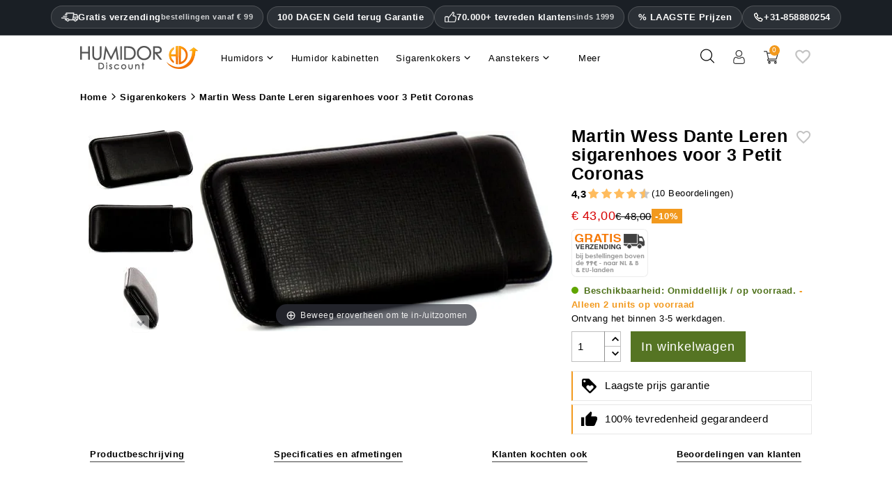

--- FILE ---
content_type: text/html; charset=utf-8
request_url: https://www.humidordiscount.nl/module/productbundlespro/ajax?route=pbpfrontproductcontroller&action=getproductinfo&rand=1768971632904&token=4073596c56ffa750eb5d10a784171ea9&id_product=5331&id_customization=0&qty=1
body_size: -674
content:
{"id_product":"5331","id_product_attribute":0,"out_of_stock":"2","id_category_default":"55","link_rewrite":"","ean13":"4260128727883","minimal_quantity":"1","unit_price_ratio":"0.000000","rating_values":{"iAverage":9,"bHalf":true,"fReviewAverage":4.5,"iMaxRating":10,"iAverageMaxRating":5,"iCountReviews":"4","iCountRatings":"10","aParamStars":"\/modules\/gsnippetsreviews\/views\/img\/picto\/1-star-yellow\/picto.png","show_ratings":false},"allow_oosp":1,"category":"sigarenkokers","link":"https:\/\/www.humidordiscount.nl\/martin-wess-dante-leren-sigarenhoes-voor-3-petit-coronas","attribute_price":0,"price_tax_exc":36.134454,"price":43,"price_without_reduction":43,"reduction":0,"specific_prices":false,"quantity":2,"quantity_all_versions":2,"id_image":"nl-default","features":[{"name":"Afmetingen","value":["28 ","64 ","142 "],"id_feature":"31","alt_name":null,"random":"0.63707074302907170000","id_feature_value":"142472","order":1},{"name":"Gewicht","value":"43","id_feature":"34","alt_name":"Gewicht product ","random":"0.63707074302907170000","id_feature_value":"142475","order":14},{"name":"Geintegreerde hygrometer","value":"Nee","id_feature":"153","alt_name":"Geintegreerde hygrometer","random":"0.63707074302907170000","id_feature_value":"976","order":15},{"name":"Binnenkant met spaans cederhout ","value":"Nee","id_feature":"154","alt_name":"Cederen binnenbekleding","random":"0.63707074302907170000","id_feature_value":"978","order":21},{"name":"Onderdeel Identificatie nummer","value":"3029","id_feature":"-1","alt_name":"Onderdeel Identificatie nummer","random":"0.63707074302907170000","order":1022},{"name":"Voor ","value":"3 sigaren","id_feature":"148","alt_name":"Capaciteit","random":"0.63707074302907170000","id_feature_value":"142476","order":1023},{"name":"Instead of","value":"47.5","id_feature":"273","alt_name":null,"random":"0.63707074302907170000","id_feature_value":"158446","order":1024},{"name":"Bekleding","value":"Geen","id_feature":"247","alt_name":null,"random":"0.63707074302907170000","id_feature_value":"6090","order":1025},{"name":"De grootste sigaar vitolas","value":"Corona","id_feature":"145","alt_name":"De grootste sigaar vitolas","random":"0.63707074302907170000","id_feature_value":"957","order":1026},{"name":"Image_3DHD","value":"2080005970100__out.swf","id_feature":"260","alt_name":null,"random":"0.63707074302907170000","id_feature_value":"142477","order":1027},{"name":"Kleur","value":"Zwart","id_feature":"146","alt_name":null,"random":"0.63707074302907170000","id_feature_value":"966","order":10001},{"name":"Materiaal","value":"Echt leer","id_feature":"147","alt_name":"Materiaal","random":"0.63707074302907170000","id_feature_value":"10122","order":10007},{"name":"Merk ","value":"Martin Wess","id_feature":"244","alt_name":null,"random":"0.63707074302907170000","id_feature_value":"10132","order":10020},{"name":"Ean 13","value":"4260128727883","id_feature":"-2","alt_name":"Ean code","random":"0.63707074302907170000","order":10023}],"attachments":[],"virtual":1,"pack":false,"packItems":[],"nopackprice":0,"rate":19,"tax_name":"MWST 19.0%","base_price_exc_tax":"36.134454"}

--- FILE ---
content_type: text/plain
request_url: https://www.google-analytics.com/j/collect?v=1&_v=j102&a=1357259738&t=pageview&_s=1&dl=https%3A%2F%2Fwww.humidordiscount.nl%2Fmartin-wess-dante-leren-sigarenhoes-voor-3-petit-coronas&ul=en-us%40posix&dt=Martin%20Wess%20Dante%20Leren%20sigarenhoes%20voor%203%20Petit%20Coronas&sr=1280x720&vp=1280x720&_u=IEBAAEABAAAAACAAI~&jid=374074978&gjid=968920574&cid=1113921008.1768971631&tid=UA-226860-4&_gid=2141378812.1768971631&_r=1&_slc=1&z=1892863193
body_size: -452
content:
2,cG-8Q3F36FP6D